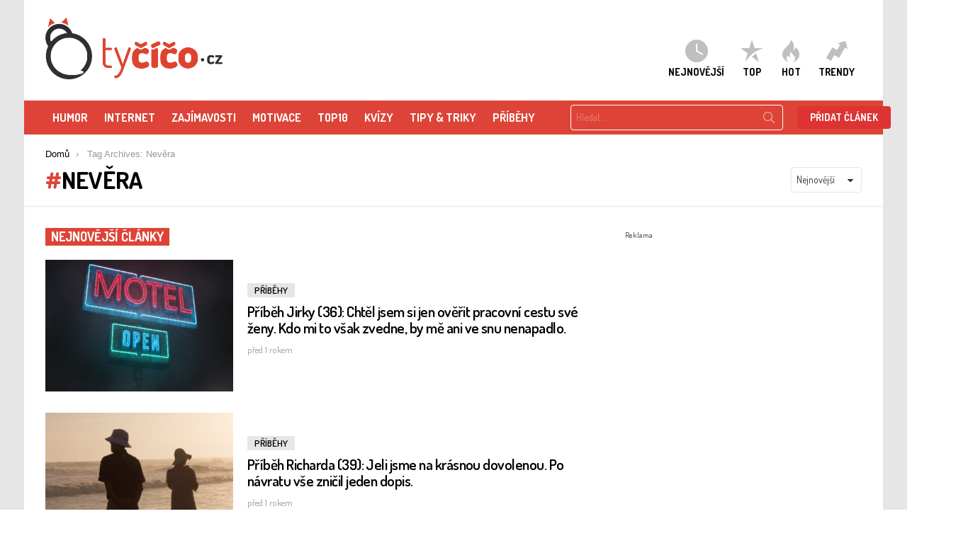

--- FILE ---
content_type: text/html; charset=utf-8
request_url: https://www.google.com/recaptcha/api2/aframe
body_size: 269
content:
<!DOCTYPE HTML><html><head><meta http-equiv="content-type" content="text/html; charset=UTF-8"></head><body><script nonce="LKGrx_xBzV0MEwgmH3VMoA">/** Anti-fraud and anti-abuse applications only. See google.com/recaptcha */ try{var clients={'sodar':'https://pagead2.googlesyndication.com/pagead/sodar?'};window.addEventListener("message",function(a){try{if(a.source===window.parent){var b=JSON.parse(a.data);var c=clients[b['id']];if(c){var d=document.createElement('img');d.src=c+b['params']+'&rc='+(localStorage.getItem("rc::a")?sessionStorage.getItem("rc::b"):"");window.document.body.appendChild(d);sessionStorage.setItem("rc::e",parseInt(sessionStorage.getItem("rc::e")||0)+1);localStorage.setItem("rc::h",'1768922178496');}}}catch(b){}});window.parent.postMessage("_grecaptcha_ready", "*");}catch(b){}</script></body></html>

--- FILE ---
content_type: text/css
request_url: https://www.tycico.cz/wp-content/uploads/dynamic-style-1690357085.css
body_size: 2916
content:
:root {
	--g1-layout-bg-color: #e6e6e6;
}
body.g1-layout-boxed .g1-body-inner {
	background-color: #e6e6e6;
	background-color: var(--g1-layout-bg-color);
}

:root.g1-skinmode {
	--g1-layout-bg-color: #333333;
}


.g1-layout-boxed .g1-row-layout-page {
max-width: 1212px;
}

/* Global Color Scheme */
a,
.entry-title > a:hover,
.entry-meta a:hover,
.menu-item > a:hover,
.current-menu-item > a,
.mtm-drop-expanded > a,
.g1-nav-single-prev > a > span:before,
.g1-nav-single-next > a > span:after,
.g1-nav-single-prev > a:hover > strong,
.g1-nav-single-prev > a:hover > span,
.g1-nav-single-next > a:hover > strong,
.g1-nav-single-next > a:hover > span,
.mashsb-count,
.archive-title:before,
.snax .snax-item-title > a:hover,
.woocommerce .star-rating span::before,
.woocommerce-page .star-rating span::before {
color: #dd4437;
}

input[type="submit"],
input[type="reset"],
input[type="button"],
button,
.g1-button-solid,
.g1-button-solid:hover,
.g1-arrow-solid,
.entry-categories .entry-category:hover, .author-link,
.author-info .author-link,
.g1-box-icon,
.g1-collection-ticker .g1-collection-title,
.wyr-reaction:hover .wyr-reaction-button,
.wyr-reaction-voted .wyr-reaction-button,
.wyr-reaction .wyr-reaction-bar {
border-color: #dd4437;
background-color: #dd4437;
color: #ffffff;
}



.entry-counter:before {
border-color: #dd4437;
background-color: #dd4437;
color: #ffffff;
}



.g1-quick-nav-tabs .menu-item-type-g1-trending > a,
.entry-flag-trending {
border-color: #bf0029;
background-color: #bf0029;
color: #ffffff;
}

.g1-quick-nav-tabs .menu-item-type-g1-hot > a,
.entry-flag-hot {
border-color: #ff0036;
background-color: #ff0036;
color: #ffffff;
}

.g1-quick-nav-tabs .menu-item-type-g1-popular > a,
.entry-flag-popular {
border-color: #ff577b;
background-color: #ff577b;
color: #ffffff;
}

.entry-flag-members_only {
border-color: #ff0036;
background-color: #ff0036;
color: #ffffff;
}

.entry-flag-coupon {
border-color: #ff0036;
background-color: #ff0036;
color: #ffffff;
}

.g1-featured-without-title .entry-tpl-gridxs .entry-header {
	background-color: transparent;
	background-image: linear-gradient(to bottom right, rgba(221,68, 55, 0.8 ), rgba(255,102, 54, 0.8 ));
}











		.entry-categories .entry-category-item-1651{
					}

.member-header .mycred-my-rank:after {
	content:"Rank";
}
/*customizer_preview_margins*/


	.g1-hb-row-mobile .g1-id {
		margin-top: 0;
	}

	.g1-hb-row-mobile .g1-id {
	margin-bottom: 0;
	}

@media only screen and ( min-width: 801px ) {
	.g1-hb-row-normal .g1-id {
		margin-top: 25px;
		margin-bottom: 30px;
	}

	.g1-hb-row-normal .g1-quick-nav {
		margin-top: 37px;
		margin-bottom: 14px;
	}
}


.g1-hb-row-mobile .g1-id {
	margin-top: 0px;
	margin-bottom: 0px;
}

.g1-hb-row-normal .g1-primary-nav {
	margin-top: 0px;
	margin-bottom: 0px;
}

/*customizer_preview_margins_end*/


	:root {
		--g1-hba-itxt-color:#666666;
		--g1-hba-atxt-color:#ff0036;
		--g1-hba-bg-color:#ffffff;
		--g1-hba-gradient-color:#ffffff;
		--g1-hba-border-color:#ff0000;

		--g1-hba-2-itxt-color:#dd3333;
		--g1-hba-2-bg-color:#ffffff;
		--g1-hba-2-border-color:#ffffff;
	}

	.g1-hb-row-a .site-description,
	.g1-hb-row-a .g1-hb-search-form .search-field,
	.g1-hb-row-a .g1-hb-search-form .search-submit,
	.g1-hb-row-a .menu-item > a,
	.g1-hb-row-a .g1-hamburger,
	.g1-hb-row-a .g1-drop-toggle,
	.g1-hb-row-a .g1-socials-item-link {
		color:#666666;
		color:var(--g1-hba-itxt-color);
	}

	.g1-hb-row-a .g1-row-background {
		

		background-color: #ffffff;
		background-color: var(--g1-hba-bg-color);
		background-image: linear-gradient(to right, #ffffff, #ffffff);
		background-image: linear-gradient(to right, var(--g1-hba-bg-color), var(--g1-hba-gradient-color));
	}

	.g1-hb-row-a .site-title,
	.g1-hb-row-a .menu-item:hover > a,
	.g1-hb-row-a .current-menu-item > a,
	.g1-hb-row-a .current-menu-ancestor > a,
	.g1-hb-row-a .menu-item-object-post_tag > a:before,
	.g1-hb-row-a .g1-socials-item-link:hover {
		color:#ff0036;
		color:var(--g1-hba-atxt-color);
	}

	.g1-hb-row-a .g1-drop-toggle-badge,
	.g1-hb-row-a .snax-button-create,
	.g1-hb-row-a .snax-button-create:hover {
		border-color:#ffffff;
		border:var(--g1-hba-2-bg-color);
		background-color:#ffffff;
		background-color:var(--g1-hba-2-bg-color);
		color:#dd3333;
		color:var(--g1-hba-2-itxt-color);
	}

	.g1-skinmode {
		--g1-hba-itxt-color:#ffffff;
		--g1-hba-atxt-color:#808080;
		--g1-hba-bg-color:#000000;
		--g1-hba-gradient-color:#000000;
		--g1-hba-border-color:#1a1a1a;
	}
	:root {
		--g1-hbb-itxt-color:#000000;
		--g1-hbb-atxt-color:#dd4437;
		--g1-hbb-bg-color:#ffffff;
		--g1-hbb-gradient-color:#ffffff;
		--g1-hbb-border-color:#ff0000;

		--g1-hbb-2-itxt-color:#dd3333;
		--g1-hbb-2-bg-color:#ffffff;
		--g1-hbb-2-border-color:#ffffff;
	}

	.g1-hb-row-b .site-description,
	.g1-hb-row-b .g1-hb-search-form .search-field,
	.g1-hb-row-b .g1-hb-search-form .search-submit,
	.g1-hb-row-b .menu-item > a,
	.g1-hb-row-b .g1-hamburger,
	.g1-hb-row-b .g1-drop-toggle,
	.g1-hb-row-b .g1-socials-item-link {
		color:#000000;
		color:var(--g1-hbb-itxt-color);
	}

	.g1-hb-row-b .g1-row-background {
		

		background-color: #ffffff;
		background-color: var(--g1-hbb-bg-color);
		background-image: linear-gradient(to right, #ffffff, #ffffff);
		background-image: linear-gradient(to right, var(--g1-hbb-bg-color), var(--g1-hbb-gradient-color));
	}

	.g1-hb-row-b .site-title,
	.g1-hb-row-b .menu-item:hover > a,
	.g1-hb-row-b .current-menu-item > a,
	.g1-hb-row-b .current-menu-ancestor > a,
	.g1-hb-row-b .menu-item-object-post_tag > a:before,
	.g1-hb-row-b .g1-socials-item-link:hover {
		color:#dd4437;
		color:var(--g1-hbb-atxt-color);
	}

	.g1-hb-row-b .g1-drop-toggle-badge,
	.g1-hb-row-b .snax-button-create,
	.g1-hb-row-b .snax-button-create:hover {
		border-color:#ffffff;
		border:var(--g1-hbb-2-bg-color);
		background-color:#ffffff;
		background-color:var(--g1-hbb-2-bg-color);
		color:#dd3333;
		color:var(--g1-hbb-2-itxt-color);
	}

	.g1-skinmode {
		--g1-hbb-itxt-color:#ffffff;
		--g1-hbb-atxt-color:#808080;
		--g1-hbb-bg-color:#000000;
		--g1-hbb-gradient-color:#000000;
		--g1-hbb-border-color:#1a1a1a;
	}
	:root {
		--g1-hbc-itxt-color:#ffffff;
		--g1-hbc-atxt-color:#ffffff;
		--g1-hbc-bg-color:#dd4437;
		--g1-hbc-gradient-color:#dd4437;
		--g1-hbc-border-color:#ff0000;

		--g1-hbc-2-itxt-color:#ffffff;
		--g1-hbc-2-bg-color:#dd3333;
		--g1-hbc-2-border-color:#dd3333;
	}

	.g1-hb-row-c .site-description,
	.g1-hb-row-c .g1-hb-search-form .search-field,
	.g1-hb-row-c .g1-hb-search-form .search-submit,
	.g1-hb-row-c .menu-item > a,
	.g1-hb-row-c .g1-hamburger,
	.g1-hb-row-c .g1-drop-toggle,
	.g1-hb-row-c .g1-socials-item-link {
		color:#ffffff;
		color:var(--g1-hbc-itxt-color);
	}

	.g1-hb-row-c .g1-row-background {
		

		background-color: #dd4437;
		background-color: var(--g1-hbc-bg-color);
		background-image: linear-gradient(to right, #dd4437, #dd4437);
		background-image: linear-gradient(to right, var(--g1-hbc-bg-color), var(--g1-hbc-gradient-color));
	}

	.g1-hb-row-c .site-title,
	.g1-hb-row-c .menu-item:hover > a,
	.g1-hb-row-c .current-menu-item > a,
	.g1-hb-row-c .current-menu-ancestor > a,
	.g1-hb-row-c .menu-item-object-post_tag > a:before,
	.g1-hb-row-c .g1-socials-item-link:hover {
		color:#ffffff;
		color:var(--g1-hbc-atxt-color);
	}

	.g1-hb-row-c .g1-drop-toggle-badge,
	.g1-hb-row-c .snax-button-create,
	.g1-hb-row-c .snax-button-create:hover {
		border-color:#dd3333;
		border:var(--g1-hbc-2-bg-color);
		background-color:#dd3333;
		background-color:var(--g1-hbc-2-bg-color);
		color:#ffffff;
		color:var(--g1-hbc-2-itxt-color);
	}

	.g1-skinmode {
		--g1-hbc-itxt-color:#ffffff;
		--g1-hbc-atxt-color:#808080;
		--g1-hbc-bg-color:#000000;
		--g1-hbc-gradient-color:#000000;
		--g1-hbc-border-color:#1a1a1a;
	}

:root {
	--g1-canvas-itxt-color:#666666;
	--g1-canvas-atxt-color:#dd4437;
	--g1-canvas-bg-color:#ffffff;
	--g1-canvas-2-itxt-color:#ffffff;
	--g1-canvas-2-bg-color:#ff6636;
	--g1-canvas-bg-image:url();
	--g1-canvas-bg-size:auto;
	--g1-canvas-bg-repeat:no-repeat;
	--g1-canvas-bg-position:top left;
	--g1-canvas-bg-opacity:1;
}


.g1-canvas-content,
.g1-canvas-toggle,
.g1-canvas-content .menu-item > a,
.g1-canvas-content .g1-hamburger,
.g1-canvas-content .g1-drop-toggle,
.g1-canvas-content .g1-socials-item-link{
	color:#666666;
	color:var(--g1-canvas-itxt-color);
}

.g1-canvas-content .menu-item:hover > a,
.g1-canvas-content .current-menu-item > a,
.g1-canvas-content .current-menu-ancestor > a,
.g1-canvas-content .menu-item-object-post_tag > a:before,
.g1-canvas-content .g1-socials-item-link:hover {
	color:#dd4437;
	color:var(--g1-canvas-atxt-color);
}

.g1-canvas-global {
	background-color:#ffffff;
	background-color:var(--g1-canvas-bg-color);

	}

.g1-canvas-background,
.g1-canvas-background.lazyloaded {
		background-image:url();
		background-image:var(--g1-canvas-bg-image);
		background-size:auto;
		background-size:var(--g1-canvas-bg-size);
		background-repeat:no-repeat;
		background-repeat:var(--g1-canvas-bg-repeat);
		background-position:top left;
		background-position:var(--g1-canvas-bg-position);
		opacity:1;
		opacity:var(--g1-canvas-bg-opacity);
}
.g1-canvas-background.lazyload,
.g1-canvas-background.lazyloading {
	opacity: 0;
}


.g1-canvas-content .snax-button-create {
	border-color:#ff6636;
	border-color:var(--g1-canvas-2-bg-color);
	background-color:#ff6636;
	background-color:var(--g1-canvas-2-bg-color);
	color:#ffffff;
	color:var(--g1-canvas-2-itxt-color);
}

.g1-skinmode {
	--g1-canvas-itxt-color:#ffffff;
	--g1-canvas-atxt-color:#ff0036;
	--g1-canvas-bg-color:#000000;
}


:root {
	--g1-submenu-rtxt-color: #666666;
	--g1-submenu-atxt-color: #dd4437;
	--g1-submenu-bg-color: #ffffff;
}

/*customizer_preview_submenu*/
.g1-hb-row .sub-menu {
border-color: #ffffff;
border-color: var(--g1-submenu-bg-color);
background-color: #ffffff;
background-color: var(--g1-submenu-bg-color);
}

.g1-hb-row .sub-menu .menu-item > a {
color: #666666;
color: var(--g1-submenu-rtxt-color);
}

.g1-hb-row .g1-link-toggle {
color:#ffffff;
color:var(--g1-submenu-bg-color);
}

.g1-hb-row .sub-menu .menu-item:hover > a,
.g1-hb-row .sub-menu .current-menu-item > a,
.g1-hb-row .sub-menu .current-menu-ancestor > a {
color: #dd4437;
color: var(--g1-submenu-atxt-color);
}
/*customizer_preview_submenu_row_end*/

.g1-skinmode {
	--g1-submenu-bg-color: #000000;
	--g1-submenu-rtxt-color: #999999;
	--g1-submenu-atxt-color: #ff0036;
}




:root {
--g1-footer-itxt-color:#000000;
--g1-footer-rtxt-color:#666666;
--g1-footer-mtxt-color:#999999;
--g1-footer-atxt-color:#dd4437;
--g1-footer-bg-color:#f2f2f2;
}


/* Prefooter Theme Area */
.g1-prefooter > .g1-row-background,
.g1-prefooter .g1-current-background {
	background-color:#f2f2f2;
	background-color:var(--g1-footer-bg-color);
}

.g1-prefooter h1,
.g1-prefooter h2,
.g1-prefooter h3,
.g1-prefooter h4,
.g1-prefooter h5,
.g1-prefooter h6,
.g1-prefooter .g1-mega,
.g1-prefooter .g1-alpha,
.g1-prefooter .g1-beta,
.g1-prefooter .g1-gamma,
.g1-prefooter .g1-delta,
.g1-prefooter .g1-epsilon,
.g1-prefooter .g1-zeta,
.g1-prefooter blockquote,
.g1-prefooter .widget_recent_entries a,
.g1-prefooter .widget_archive a,
.g1-prefooter .widget_categories a,
.g1-prefooter .widget_meta a,
.g1-prefooter .widget_pages a,
.g1-prefooter .widget_recent_comments a,
.g1-prefooter .widget_nav_menu .menu a {
color:#000000;
color:var(--g1-footer-itxt-color);
}

.g1-prefooter {
color:#666666;
color:var(--g1-footer-rtxt-color);
}

.g1-prefooter .entry-meta {
color:#999999;
color:var(--g1-footer-mtxt-color);
}

.g1-prefooter input,
.g1-prefooter select,
.g1-prefooter textarea {
border-color: #bfbfbf;
}

.g1-prefooter input[type="submit"],
.g1-prefooter input[type="reset"],
.g1-prefooter input[type="button"],
.g1-prefooter button,
.g1-prefooter .g1-button-solid,
.g1-prefooter .g1-button-solid:hover,
.g1-prefooter .g1-box-icon {
border-color: #dd4437;
background-color: #dd4437;
color: #ffffff;
}

.g1-prefooter .g1-button-simple {
	border-color:#000000;
	border-color:var(--g1-footer-itxt-color);
	color:#000000;
	color:var(--g1-footer-itxt-color);
}


/* Footer Theme Area */
.g1-footer > .g1-row-background,
.g1-footer .g1-current-background {
background-color:#f2f2f2;
background-color:var(--g1-footer-bg-color);
}





.g1-footer {
color:#666666;
color:var(--g1-footer-rtxt-color);
}

.g1-footer-text {
color: #999999;
color:var(--g1-footer-mtxt-color);
}

.g1-footer a:hover,
.g1-footer-nav a:hover {
color:#dd4437;
color:var(--g1-footer-atxt-color);
}

.g1-footer .current-menu-item > a {
color:#000000;
color:var(--g1-footer-itxt-color);
}








/*customizer_preview_footer*/
/*customizer_preview_footer_end*/


.g1-skinmode {
--g1-footer-itxt-color:#ffffff;
--g1-footer-rtxt-color:#999999;
--g1-footer-mtxt-color:#666666;
--g1-footer-atxt-color:#ff0036;
--g1-footer-bg-color:#000000;
}
.g1-dark { color: rgba(255, 255, 255, 0.8); }

.g1-dark h1,
.g1-dark h2,
.g1-dark h3,
.g1-dark h4,
.g1-dark h5,
.g1-dark h6,
.g1-dark .g1-mega,
.g1-dark .g1-alpha,
.g1-dark .g1-beta,
.g1-dark .g1-gamma,
.g1-dark .g1-delta,
.g1-dark .g1-epsilon,
.g1-dark .g1-zeta {
	color: #fff;
}



.g1-dark .g1-meta { color: rgba(255, 255, 255, 0.6); }
.g1-dark .g1-meta a { color: rgba(255, 255, 255, 0.8); }
.g1-dark .g1-meta a:hover { color: rgba(255, 255, 255, 1); }

.g1-dark .archive-title:before {
	color: inherit;
}


.g1-dark [type=input],
.g1-dark [type=email],
.g1-dark select {
	border-color: rgba(255,255,255, 0.15);
}

.g1-dark [type=submit] {
	border-color: #fff;
	background-color: #fff;
	color: #1a1a1a;
}

.g1-dark .g1-button-solid {
	border-color: #fff;
	background-color: #fff;
	color: #1a1a1a;
}

.g1-dark .g1-button-simple,
.g1-dark .g1-filter-pill {
	border-color: #fff;
	color: #fff;
}

.g1-dark .g1-newsletter-avatar {
	background-color: #fff;
	color: #1a1a1a;
}



